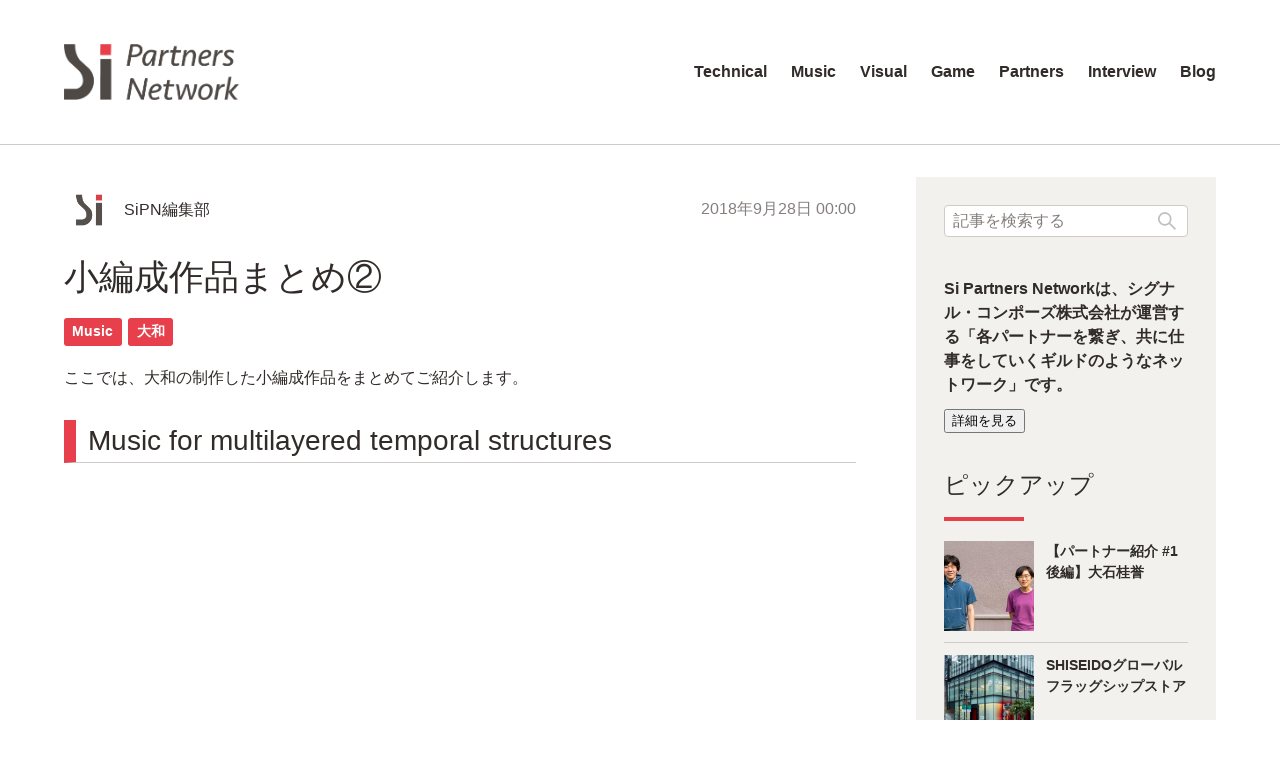

--- FILE ---
content_type: text/html; charset=utf-8
request_url: https://si-partners.net/music/smallcompositions2.html
body_size: 8715
content:

<!DOCTYPE html>
<html lang="ja" itemscope itemtype="http://schema.org/WebPage">
<head>
  <meta charset="UTF-8">
  <meta http-equiv="X-UA-Compatible" content="IE=edge">
  <meta name="viewport" content="width=device-width,initial-scale=1">
  <title>小編成作品まとめ② - Si Partners Network</title>
  <meta name="generator" content="MovableType.net">
  <meta name="description" content="ここでは、大和の制作した小編成作品をまとめてご紹介します。">
  <meta name="keywords" content="signalcompose,SiPN,Si-partners,net,music,technology">
  <link rel="shortcut icon" type="image/x-icon" href="https://si-partners.net/common/images/favicon.ico">
  <link rel="start" href="https://si-partners.net/">
  <link rel="alternate" type="application/atom+xml" title="Recent Entries" href="https://si-partners.net/atom.xml">
  <link rel="canonical" href="https://si-partners.net/music/smallcompositions2.html" />
  <meta property="og:type" content="article">
  <meta property="og:locale" content="ja_JP">
  <meta property="og:title" content="小編成作品まとめ② | Si Partners Network">
  <meta property="og:url" content="https://si-partners.net/music/smallcompositions2.html">
  <meta property="og:description" content="ここでは、大和の制作した小編成作品をまとめてご紹介します。">
  <meta property="og:site_name" content="Si Partners Network">
  <meta property="og:image" content="https://si-partners.net/.assets/thumbnail/smallcomp2-af75c31e-1200wi.png">
  <meta property="fb:app_id" content="">
  <meta name="twitter:card" content="summary_large_image">
  <meta name="twitter:site" content="@signalcompose">
  <meta name="twitter:title" content="小編成作品まとめ② | Si Partners Network">
  <meta name="twitter:description" content="ここでは、大和の制作した小編成作品をまとめてご紹介します。">
  <meta name="twitter:image" content="https://si-partners.net/.assets/thumbnail/smallcomp2-af75c31e-1200wi.png">
  <!-- Microdata -->
  <meta itemprop="description" content="ここでは、大和の制作した小編成作品をまとめてご紹介します。">
  <link itemprop="url" href="https://si-partners.net/music/smallcompositions2.html">
  <link itemprop="image" href="https://si-partners.net/.assets/thumbnail/smallcomp2-af75c31e-1200wi.png">
  <!-- Global site tag (gtag.js) - Google Analytics -->
<script async src="https://www.googletagmanager.com/gtag/js?id=UA-163860021-2"></script>
<script>
  window.dataLayer = window.dataLayer || [];
  function gtag(){dataLayer.push(arguments);}
  gtag('js', new Date());

  gtag('config', 'UA-163860021-2');
</script>

  <link rel="stylesheet" href="//cdnjs.cloudflare.com/ajax/libs/font-awesome/5.9.0/css/all.min.css" />
<link rel="stylesheet" href="https://si-partners.net/common/css/styles.css">
<!--[if lt IE 9]>
<script src="https://cdnjs.cloudflare.com/ajax/libs/html5shiv/3.7.3/html5shiv.min.js" integrity="sha256-3Jy/GbSLrg0o9y5Z5n1uw0qxZECH7C6OQpVBgNFYa0g=" crossorigin="anonymous"></script>
<script src="https://cdnjs.cloudflare.com/ajax/libs/respond.js/1.4.2/respond.min.js" integrity="sha256-g6iAfvZp+nDQ2TdTR/VVKJf3bGro4ub5fvWSWVRi2NE=" crossorigin="anonymous"></script>
<![endif]-->
<link rel="manifest" href="https://si-partners.net/.app/manifest.json" crossorigin="use-credentials">
<meta name="theme-color" content="white">

</head>
<body>
  <header id="globalheader">
	<div class="inner">
		<div class="naviwrap">
			<h1><a href="https://si-partners.net/">
				<img src="https://si-partners.net/common/images/logo-plan-02.png" alt="Si Partners Network"></a></h1>
			<span id="responsive-menu-button"></span>
			<nav role="navigation" id="globalnavi">
				<div id="navi-content">
					<ul id="left-to-right" class="dropmenu">
                    
			          	          <li class="catdepth-base"><a href="https://si-partners.net/technical/">Technical</a>
	          	          
              	          <ul>	          	          <li class="catdepth-2"><a href="https://si-partners.net/technical/max-for-live/">Max for Live</a>
	          	          </li>
	          	          	          	          	          <li class="catdepth-2"><a href="https://si-partners.net/technical/max/">Max</a>
	          	          </li>
	          	          	          	          	          <li class="catdepth-2"><a href="https://si-partners.net/technical/machine-learning/">Machine learning</a>
	          	          </li>
	          	          	          	          	          <li class="catdepth-2"><a href="https://si-partners.net/technical/swift/">Swift</a>
	          	          </li>
	          	          	          	          	          <li class="catdepth-2"><a href="https://si-partners.net/technical/mac/">Mac</a>
	          	          </li>
	          	          	          	          	          <li class="catdepth-2"><a href="https://si-partners.net/technical/unity/">Unity</a>
	          	          </li>
	          	          	          	          	          <li class="catdepth-2"><a href="https://si-partners.net/technical/web/">Web</a>
	          	          </li>
	          </ul>	          	          </li>
	    	          	          <li class="catdepth-base"><a href="https://si-partners.net/music/">Music</a>
	          	          
              	          <ul>	          	          <li class="catdepth-2"><a href="https://si-partners.net/music/orca/">ORCΛ</a>
	          	          </li>
	          </ul>	          	          </li>
	    	          	          <li class="catdepth-base"><span class="nolink">Visual</span>
              	          
              	          <ul>	          	          <li class="catdepth-2"><a href="https://si-partners.net/visual/design/">Design</a>
	          	          </li>
	          	          	          	          	          <li class="catdepth-2"><a href="https://si-partners.net/visual/illustration/">Illustration</a>
	          	          </li>
	          	          	          	          	          <li class="catdepth-2"><a href="https://si-partners.net/visual/photo/">Photo</a>
	          	          </li>
	          </ul>	          	          </li>
	    	          	          <li class="catdepth-base"><a href="https://si-partners.net/game/">Game</a>
	          	          
              	          </li>
	    	          	          <li class="catdepth-base"><a href="https://si-partners.net/partners/">Partners</a>
	          	          
              	          <ul>	          	          <li class="catdepth-2"><a href="https://si-partners.net/partners/oishi/">大石</a>
	          	          </li>
	          	          	          	          	          <li class="catdepth-2"><a href="https://si-partners.net/partners/morita/">森田</a>
	          	          </li>
	          	          	          	          	          <li class="catdepth-2"><a href="https://si-partners.net/partners/yamato/">大和</a>
	          	          </li>
	          	          	          	          	          <li class="catdepth-2"><a href="https://si-partners.net/partners/sakurai/">櫻井</a>
	          	          </li>
	          	          	          	          	          <li class="catdepth-2"><a href="https://si-partners.net/partners/kato/">加藤</a>
	          	          </li>
	          </ul>	          	          </li>
	    	          	          <li class="catdepth-base"><a href="https://si-partners.net/interview/">Interview</a>
	          	          
              	          </li>
	    	          	          <li class="catdepth-base"><a href="https://si-partners.net/blog/">Blog</a>
	          	          
              	          </li>
	    
						                    
                					</ul>
				</div>
			</nav>
		</div>
    	</div>
</header>

  <!-- content: start -->
  <div id="content" class="clearfix">
    <div id="main-wrapper">
      <main role="main">
        <article id="entry-1460576" class="entry">
          <div class="entry-meta">
          <a href="https://si-partners.net/Signalcompose/">
            <div class="entry-author">
              <figure><img src="https://si-partners.net/.assets/noimage-90.png" width="50" height="auto"></figure>
              <p>
                SiPN編集部              </p>
            </div>
          </a><!-- entry-author -->
          <div class="entry-date">
            <time datetime="2018-09-28T00:00:00+09:00">2018年9月28日 00:00</time>
          </div>
          </div><!-- entry-meta -->

          <h2 class="entry-title">小編成作品まとめ②</h2>

          <section id="entry-categories" class="entry-categories">
            <ul>
                          <li><a href="https://si-partners.net/music/">Music</a></li>
                          <li><a href="https://si-partners.net/partners/yamato/">大和</a></li>
                        </ul>
          </section><!-- entry-categories -->

          
          <section class="wysiwyg">
            <p>ここでは、大和の制作した小編成作品をまとめてご紹介します。</p>
<h3>Music for multilayered temporal structures</h3>
<p><iframe src="https://www.youtube.com/embed/3AuNz4GiLsI" width="560" height="315" frameborder="0" allowfullscreen="allowfullscreen"></iframe></p>
<p>「多層時間構造」という音楽手法を用いて制作されたピアノトリオ作品。通常の音楽の拍子感覚にはない拍子の複層とそこから導き出される共通の拍を使ったリズムモチーフを元に作曲されています。 <br />作品は「指示書と譜面」という形式を取っており、上の映像はその指示書と譜面を用いてジャズミュージシャンによって演奏された記録映像です。映像内のミュージシャンはレコーディングのためにブースに別れているためヘッドフォンでモニターしていますが、リズムキープのためのクリック等は使わず演奏を行なっています。</p>
<h4>指示書と譜面</h4>
<p><a href="https://drive.google.com/file/d/1bUWBULipnMCDW39T08ccRaGEZsjCWOUq/view" target="_blank" rel="noopener">https://drive.google.com/file/d/1bUWBULipnMCDW39T08ccRaGEZsjCWOUq/view</a></p>
<h4>修士論文</h4>
<p><a href="https://github.com/dropcontrol/IAMAS-Resarch-LaTex-Format/raw/master/iamas_yamato.pdf" target="_blank" rel="noopener">https://github.com/dropcontrol/IAMAS-Resarch-LaTex-Format/raw/master/iamas_yamato.pdf</a></p>
<h3>Give Way</h3>
<p><iframe src="https://www.youtube.com/embed/kq_QvCzhYxo" width="560" height="315" frameborder="0" allowfullscreen="allowfullscreen"></iframe></p>
<blockquote>
<p>“GIVE WAY” (道を譲れ)というタイトルのこのアルバムは、ギターとピアノのデュオアルバムです。<br />と言ってもギターは人間が演奏していますが、ピアノはCurtis Hawthorne (github: cghawthorne, Twitter: @fjord41) と、Nikhil Thorat (github: nsthorat, Twitter: @nsthorat) の両名によって制作された”PerformanceRNN (<a href="https://magenta.tensorflow.org/performance-rnn" target="_blank" rel="noopener">https://magenta.tensorflow.org/performance-rnn</a>)”というAIによって演奏されています。<br />このアルバムには8曲収録されていますが、そのうち7曲は「人間とAI」によって演奏され、1曲は「人間と人間」によって演奏されています。<br />(ライナーノーツより抜粋：<a href="https://hiroshiyamato.com/2018/09/28/give-way-liner-notes-ja.html" target="_blank" rel="noopener">https://hiroshiyamato.com/2018/09/28/give-way-liner-notes-ja.html</a>）</p>
</blockquote>
<h4>Apple Music</h4>
<p><a href="https://music.apple.com/jp/album/give-way-feat-hiroshi-yamato/1436711712" target="_blank" rel="noopener">https://music.apple.com/jp/album/give-way-feat-hiroshi-yamato/1436711712</a></p>
<h4>Spotify</h4>
<p><a href="https://open.spotify.com/album/4tb9sYUWMAmHDyGwnCyXu2" target="_blank" rel="noopener">https://open.spotify.com/album/4tb9sYUWMAmHDyGwnCyXu2</a></p>
<h3>Before The Dawn</h3>
<p><iframe src="https://www.youtube.com/embed/2SS6UumYiyw?start=1240" width="560" height="315" frameborder="0" allowfullscreen="allowfullscreen"></iframe></p>
<p>IAMAS20周年記念のNxPC.Liveで組んだバンド編成でのライブ。11/8拍子のマシンビートの上にテナーサックス、アルトサックス、ソプラノサックスの三管によるテーマとソロによって構成されている作品。<br />メンバーに日本を代表するアルトサックス奏者の津上研太を迎えました。</p>
<p>SoundCloud<br /><a href="https://soundcloud.com/dropcontrol/befor-the-dawn" target="_blank" rel="noopener">https://soundcloud.com/dropcontrol/befor-the-dawn</a></p>
<h3>Multibars</h3>
<p><iframe src="https://www.youtube.com/embed/2SS6UumYiyw" width="560" height="315" frameborder="0" allowfullscreen="allowfullscreen"></iframe></p>
<p>同じくIAMAS20周年記念のNxPC.Liveで組んだバンド編成でのライブ。3/4拍子のブルース。 ただし全てのコードがメロディックマイナーに置き換えられています。<br />テナーサックス、アルトサックスの二管。</p>
<p>SoundCloud<br /><a href="https://soundcloud.com/dropcontrol/multibars" target="_blank" rel="noopener">https://soundcloud.com/dropcontrol/multibars</a></p>
<h3>Signs</h3>
<p><iframe src="https://w.soundcloud.com/player/?url=https%3A//api.soundcloud.com/tracks/198330998&amp;color=%23ff5500&amp;auto_play=false&amp;hide_related=false&amp;show_comments=true&amp;show_user=true&amp;show_reposts=false&amp;show_teaser=true" width="100%" height="166" frameborder="no" scrolling="no"></iframe></p>
<p>タイムラプス映像（未公開）のためのサウンドトラックとして制作されました。<br />時計の音と鼓動の音以外は全ての音がギターと音響処理で作られています。</p>
            
           	
          　　<p><a href="https://si-partners.net/partners/yamato.html">作曲：大和 比呂志</a></p>
          </section><!-- wysiwyg -->
        
          <section id="entry-social-buttons">
            <ul class="entry-social-buttons">
      <li><a href="https://www.facebook.com/share.php?u=https://si-partners.net/music/smallcompositions2.html" target="_blank" rel="nofollow" class="icon-facebook"><i class="fab fa-facebook-f"></i>　シェアする</a></li>
        <li><a href="https://twitter.com/share?url=https://si-partners.net/music/smallcompositions2.html&text=小編成作品まとめ②" target="_blank" rel="nofollow" class="icon-twitter"><i class="fab fa-twitter"></i>　ツイート</a></li>
        <li><a href="http://b.hatena.ne.jp/add?mode=confirm&url=https://si-partners.net/music/smallcompositions2.html&title=小編成作品まとめ②" target="_blank" rel="nofollow" class="icon-hatebu">　ブックマーク</a></li>
        </ul>

          </section>
          
        <section>
        <script>
	(function() {
	  var e = document.querySelector("#entry-tags");
	  var f = document.createDocumentFragment();
	  e.textContent.split(/\s+/).forEach(function(t) {
	      var a = document.createElement("a");
	      a.textContent = t;
	      a.href = "/tag-search.html?tag=" + t;
	      f.appendChild(a);
	  });
	  e.innerHTML = "";
	  e.appendChild(f);
	})();
</script>
        </section>
        
                  
                                    
                            <section class="relation-entrylist">
            <h3>関連記事</h3>
                <ul>
                                                 <li>
                      <article>
                        <a href="https://si-partners.net/blog/ALMF-01.html">
                        <p class="label category">Blog</p>
                        <figure class="entry-image">
                          <div class="inner">
                          <img src="https://si-partners.net/.assets/thumbnail/rectangle_large_type_2_e1128ee0e7e68f9eff3f760ecca42978-i.png" alt="">
                        </div>
                        </figure>
                        <div class="entry-detail">
                            <p class="entry-date">
                              <time datetime="2020-08-14T13:13:00+09:00">2020年8月14日</time>
                            </p>
                            <h3 class="entry-title">これからのリベラルな音楽のためのアカデミー</h3>
                        </div>
                        </a>
                      </article>
                    </li>
                                                                                       <li>
                      <article>
                        <a href="https://si-partners.net/music/original-soundtrack.html">
                        <p class="label category">Music</p>
                        <figure class="entry-image">
                          <div class="inner">
                          <img src="https://si-partners.net/.assets/thumbnail/oz_ogp-i.png" alt="">
                        </div>
                        </figure>
                        <div class="entry-detail">
                            <p class="entry-date">
                              <time datetime="2020-03-01T14:30:00+09:00">2020年3月 1日</time>
                            </p>
                            <h3 class="entry-title">架空アニメ「魔法使いのオズ」Original Soundtrack</h3>
                        </div>
                        </a>
                      </article>
                    </li>
                                                                                       <li>
                      <article>
                        <a href="https://si-partners.net/blog/orca-10.html">
                        <p class="label category">Blog</p>
                        <figure class="entry-image">
                          <div class="inner">
                          <img src="https://si-partners.net/.assets/thumbnail/rectangle_large_type_2_8f9da25156cf69b0ce43d5cce80629d4-i.png" alt="">
                        </div>
                        </figure>
                        <div class="entry-detail">
                            <p class="entry-date">
                              <time datetime="2020-02-23T19:13:00+09:00">2020年2月23日</time>
                            </p>
                            <h3 class="entry-title">ORCΛでMIDI音源を鳴らす（IAC Busの場合）</h3>
                        </div>
                        </a>
                      </article>
                    </li>
                                                                                       <li>
                      <article>
                        <a href="https://si-partners.net/blog/dsdwrite-02.html">
                        <p class="label category">Blog</p>
                        <figure class="entry-image">
                          <div class="inner">
                          <img src="https://si-partners.net/.assets/thumbnail/rectangle_large_type_2_6bbdd98a1984fe4b568c5aff4d671f56-i.jpg" alt="">
                        </div>
                        </figure>
                        <div class="entry-detail">
                            <p class="entry-date">
                              <time datetime="2020-01-14T17:16:00+09:00">2020年1月14日</time>
                            </p>
                            <h3 class="entry-title">続 ・ DSDWrite で作った音で演奏してみた</h3>
                        </div>
                        </a>
                      </article>
                    </li>
                                                                                       <li>
                      <article>
                        <a href="https://si-partners.net/blog/orca-09.html">
                        <p class="label category">Blog</p>
                        <figure class="entry-image">
                          <div class="inner">
                          <img src="https://si-partners.net/.assets/thumbnail/rectangle_large_type_2_34f4c7db7ac5aa9a387e871289073dad-i.jpeg" alt="">
                        </div>
                        </figure>
                        <div class="entry-detail">
                            <p class="entry-date">
                              <time datetime="2020-01-13T16:56:00+09:00">2020年1月13日</time>
                            </p>
                            <h3 class="entry-title">ORCΛのオペレーターまとめ</h3>
                        </div>
                        </a>
                      </article>
                    </li>
                                                                                       <li>
                      <article>
                        <a href="https://si-partners.net/blog/orca-08.html">
                        <p class="label category">Blog</p>
                        <figure class="entry-image">
                          <div class="inner">
                          <img src="https://si-partners.net/.assets/thumbnail/rectangle_large_type_2_43ef8032ed3fae8ab80d2316575197ee-i.jpg" alt="">
                        </div>
                        </figure>
                        <div class="entry-detail">
                            <p class="entry-date">
                              <time datetime="2020-01-10T16:22:00+09:00">2020年1月10日</time>
                            </p>
                            <h3 class="entry-title">ORCΛのOperatorsを紐解いていく（V〜Zと*、#）</h3>
                        </div>
                        </a>
                      </article>
                    </li>
                                                                                       <li>
                      <article>
                        <a href="https://si-partners.net/blog/orca-07.html">
                        <p class="label category">Blog</p>
                        <figure class="entry-image">
                          <div class="inner">
                          <img src="https://si-partners.net/.assets/thumbnail/rectangle_large_type_2_08b1e36792e26bbcddb9735c86d93532-i.jpg" alt="">
                        </div>
                        </figure>
                        <div class="entry-detail">
                            <p class="entry-date">
                              <time datetime="2020-01-09T16:12:00+09:00">2020年1月 9日</time>
                            </p>
                            <h3 class="entry-title">ORCΛのOperatorsを紐解いていく（Uとユークリッドリズム解説＋Tips）</h3>
                        </div>
                        </a>
                      </article>
                    </li>
                                                                                       <li>
                      <article>
                        <a href="https://si-partners.net/blog/orca-06.html">
                        <p class="label category">Blog</p>
                        <figure class="entry-image">
                          <div class="inner">
                          <img src="https://si-partners.net/.assets/thumbnail/rectangle_large_type_2_07596ea7c3e42239d9fd879bc3c80af5-i.jpg" alt="">
                        </div>
                        </figure>
                        <div class="entry-detail">
                            <p class="entry-date">
                              <time datetime="2020-01-07T16:02:00+09:00">2020年1月 7日</time>
                            </p>
                            <h3 class="entry-title">ORCΛのOperatorsを紐解いていく（Q〜Tまで）</h3>
                        </div>
                        </a>
                      </article>
                    </li>
                                                                                       <li>
                      <article>
                        <a href="https://si-partners.net/blog/visible-hidden-revisible-youfab2019.html">
                        <p class="label category">Blog</p>
                        <figure class="entry-image">
                          <div class="inner">
                          <img src="https://si-partners.net/.assets/thumbnail/rectangle_large_type_2_dba60171504d218b917d5b7f4ba79dd7-i.jpeg" alt="">
                        </div>
                        </figure>
                        <div class="entry-detail">
                            <p class="entry-date">
                              <time datetime="2020-01-06T15:30:00+09:00">2020年1月 6日</time>
                            </p>
                            <h3 class="entry-title">“visible / hidden /re-visible”が YouFab Global Creative Awards 2019のファイナリストに選ばれました。</h3>
                        </div>
                        </a>
                      </article>
                    </li>
                                                                                       <li>
                      <article>
                        <a href="https://si-partners.net/blog/orca-05.html">
                        <p class="label category">Blog</p>
                        <figure class="entry-image">
                          <div class="inner">
                          <img src="https://si-partners.net/.assets/thumbnail/rectangle_large_type_2_44383350c71216e6719506e667773472-i.png" alt="">
                        </div>
                        </figure>
                        <div class="entry-detail">
                            <p class="entry-date">
                              <time datetime="2019-12-25T14:58:00+09:00">2019年12月25日</time>
                            </p>
                            <h3 class="entry-title">ORCΛのOperatorsを紐解いていく（M〜Pまで）</h3>
                        </div>
                        </a>
                      </article>
                    </li>
                                               </ul>
            </section><!-- relation-entrylist -->
                                    
          <section class="entry-navi">
            <div class="entry-navi-prev">
                              <a href="https://si-partners.net/music/hitori.html">
                  <p class="header"><i class="fa fa-chevron-left"></i>前の記事へ</p>
                  <p class="title">「宇宙人、ひとり。」サウンドトラック</p>
                </a>
                          </div>
            <div class="entry-navi-next">
                              <a href="https://si-partners.net/music/visible-hidden-revisible-music.html">
                  <p class="header">次の記事へ<i class="fa fa-chevron-right"></i></p>
                  <p class="title">visible / hidden / re-visible</p>
                </a>
                          </div>
          </section><!-- entry-navi -->
        </article>
      </main>
    </div>

    <aside>
      <section>
    
    <div class="mt-site-search-container"><div id="mt-site-search" class="mt-site-search" data-worker="/.app/search-worker-v1.js" data-language="ja_JP" data-blog-ids="69978" data-form-action="/search.html" data-search-result-container="s-result"></div><script src="https://site-search.movabletype.net/v1/assets/23297/js/search.js" id="mt-site-search-script" async defer></script></div>
</section>

<section id="side-about">
  <p>Si Partners Networkは、シグナル・コンポーズ株式会社が運営する「各パートナーを繋ぎ、共に仕事をしていくギルドのようなネットワーク」です。</p>
<button type="button" style="margin-top: 12px;" data-url="https://si-partners.net/about.html">詳細を見る</button>
</section> 



<section id="side-recentpost" class="side-entrylist">
    <h2>ピックアップ</h2>
    <ul>
      <li>
        <a href="https://si-partners.net/interview/01-oishi-part2.html">
          <figure>
            <img src="https://si-partners.net/.assets/thumbnail/%231_oishi-i.png" alt="【パートナー紹介 #1 後編】大石桂誉" class="entry-thumbnail">
          </figure>
          <h3>【パートナー紹介 #1 後編】大石桂誉</h3>
        </a>
      </li>
      <li>
        <a href="https://si-partners.net/technical/shiseido.html">
          <figure>
            <img src="https://si-partners.net/.assets/thumbnail/SHISEIDO_1-i.jpeg" alt="SHISEIDOグローバルフラッグシップストア" class="entry-thumbnail">
          </figure>
          <h3>SHISEIDOグローバルフラッグシップストア</h3>
        </a>
      </li>
      <li>
        <a href="https://si-partners.net/music/original-soundtrack.html">
          <figure>
            <img src="https://si-partners.net/.assets/thumbnail/oz_ogp-i.png" alt="架空アニメ「魔法使いのオズ」Original Soundtrack" class="entry-thumbnail">
          </figure>
          <h3>架空アニメ「魔法使いのオズ」Original Soundtrack</h3>
        </a>
      </li>
      <li>
        <a href="https://si-partners.net/technical/technicalnote.html">
          <figure>
            <img src="https://si-partners.net/.assets/thumbnail/technote-i.png" alt="「Technical Note Vol.1,2,3」出版" class="entry-thumbnail">
          </figure>
          <h3>「Technical Note Vol.1,2,3」出版</h3>
        </a>
      </li>
      </ul>
</section>
 


  <section id="side-categories" class="categorylist">
  <nav>
  <h2>カテゴリ</h2>
  <ul>
                  <li><a href="https://si-partners.net/technical/">Technical</a><span>（25）</span>
                  <ul class="submenu">            <li class="catdepth-2"><a href="https://si-partners.net/technical/max-for-live/">Max for Live</a><span>（3）</span>
            </li>
                              <li class="catdepth-2"><a href="https://si-partners.net/technical/max/">Max</a><span>（2）</span>
            </li>
                              <li class="catdepth-2"><a href="https://si-partners.net/technical/machine-learning/">Machine learning</a><span>（5）</span>
            </li>
                              <li class="catdepth-2"><a href="https://si-partners.net/technical/swift/">Swift</a><span>（3）</span>
            </li>
                              <li class="catdepth-2"><a href="https://si-partners.net/technical/mac/">Mac</a><span>（3）</span>
            </li>
                              <li class="catdepth-2"><a href="https://si-partners.net/technical/unity/">Unity</a><span>（1）</span>
            </li>
                              <li class="catdepth-2"><a href="https://si-partners.net/technical/web/">Web</a><span>（1）</span>
            </li>
      </ul>            </li>
                  <li><a href="https://si-partners.net/music/">Music</a><span>（21）</span>
                  <ul class="submenu">            <li class="catdepth-2"><a href="https://si-partners.net/music/orca/">ORCΛ</a><span>（10）</span>
            </li>
      </ul>            </li>
                  <li><p class="nolink">Visual</p>
                  <ul class="submenu">            <li class="catdepth-2"><a href="https://si-partners.net/visual/design/">Design</a><span>（10）</span>
            </li>
                              <li class="catdepth-2"><a href="https://si-partners.net/visual/illustration/">Illustration</a><span>（4）</span>
            </li>
                              <li class="catdepth-2"><a href="https://si-partners.net/visual/photo/">Photo</a><span>（1）</span>
            </li>
      </ul>            </li>
                  <li><a href="https://si-partners.net/game/">Game</a><span>（1）</span>
                  </li>
                  <li><a href="https://si-partners.net/partners/">Partners</a><span>（5）</span>
                  <ul class="submenu">            <li class="catdepth-2"><a href="https://si-partners.net/partners/oishi/">大石</a><span>（20）</span>
            </li>
                              <li class="catdepth-2"><a href="https://si-partners.net/partners/morita/">森田</a><span>（14）</span>
            </li>
                              <li class="catdepth-2"><a href="https://si-partners.net/partners/yamato/">大和</a><span>（28）</span>
            </li>
                              <li class="catdepth-2"><a href="https://si-partners.net/partners/sakurai/">櫻井</a><span>（5）</span>
            </li>
                              <li class="catdepth-2"><a href="https://si-partners.net/partners/kato/">加藤</a><span>（2）</span>
            </li>
      </ul>            </li>
                  <li><a href="https://si-partners.net/interview/">Interview</a><span>（2）</span>
                  </li>
                  <li><a href="https://si-partners.net/blog/">Blog</a><span>（25）</span>
                  </li>
        </ul>
  
</nav>
</section>

<section id="side-follow" class="follow-action">
  <h2>応援してね！</h2>
<ul>
  <li class="facebook"><a href="https://www.facebook.com/signalcompose"><i class="fas fa-thumbs-up"></i>Facebookでいいね！する</a></li>
  <li class="twitter"><a href="https://twitter.com/signalcompose"><i class="fab fa-twitter"></i>Twitterでフォローする</a></li>
  <li class="mail"><a href="https://signalcompose.us4.list-manage.com/subscribe?u=96ca7f68f21234056bc4e95a9&id=82531b6c5b"><i class="far fa-envelope"></i>メルマガに登録する</a></li>
  <!-- <li class="feedly"><a href="https://feedly.com/i/subscription/feed/"><i class="fab fa-feedly"></i>feedlyで購読する</a></li> -->
</ul>

</section><!-- follow-action -->


    </aside>
  </div>
  <!-- content: end -->
    <footer>
    <div class="inner clearfix">
      <section class="footer-about">
        <h1>Si Partners Network</h1>
        <!-- <p>MovableType.net にコンテンツごと複製してそのまま使える、オウンドメディアのデモサイトです</p> -->
        <nav role="navigation" class="footer-navi">
            <ul id="fade-in" class="dropmenu">
                          
								        <li><a href="https://si-partners.net/about.html">Si Partners Network とは</a></li>
		        		        <li><a href="https://si-partners.net/contact.html">お問い合わせ</a></li>
		                  </ul>
        </nav>
      </section>
  
      <section class="footer-social">
        <ul class="footer-social-buttons">
      <li><a href="https://www.facebook.com/share.php?u=https://si-partners.net/" target="_blank" rel="nofollow" class="icon-facebook"><i class="fab fa-facebook-f"></i></a></li>
        <li><a href="https://twitter.com/share?url=https://si-partners.net/&text=Si Partners Network" target="_blank" rel="nofollow" class="icon-twitter"><i class="fab fa-twitter"></i></a></li>
      <li><a href="https://b.hatena.ne.jp/add?mode=confirm&url=https://si-partners.net/&title=Si Partners Network" target="_blank" rel="nofollow" class="icon-hatebu"></a></li>
 
    
  </ul>

      </section>
      <p class="footer-copyright">
         Copyright &copy; 2020 Signal compose Inc. All Rights Reserved.
      </p>
    </div>
  </footer>
  <script src="https://cdnjs.cloudflare.com/ajax/libs/jquery/3.4.1/jquery.min.js" integrity="sha256-CSXorXvZcTkaix6Yvo6HppcZGetbYMGWSFlBw8HfCJo=" crossorigin="anonymous"></script>
  <script src="https://si-partners.net/common/js/main.js"></script>
  <link rel="stylesheet" href="https://cdnjs.cloudflare.com/ajax/libs/highlight.js/9.15.10/styles/docco.min.css" integrity="sha256-zfwdg38tZUAhO39t5ZUt35aSlqBHl+4zm09CcXgTSoc=" crossorigin="anonymous" />
  <script src="https://cdnjs.cloudflare.com/ajax/libs/highlight.js/9.15.10/highlight.min.js" integrity="sha256-1zu+3BnLYV9LdiY85uXMzii3bdrkelyp37e0ZyTAQh0=" crossorigin="anonymous"></script>
<script>hljs.initHighlightingOnLoad();</script>
<script src="https://push-notification-api.movabletype.net/v2.7.0/js/sw-init.js" id="mt-service-worker-init" data-register="/.app/sw.js" data-scope="/" data-locale="ja_JP"></script>

<script src="https://form.movabletype.net/dist/parent-loader.js" defer async></script></body>
</html>


--- FILE ---
content_type: text/css
request_url: https://si-partners.net/common/css/styles.css
body_size: 11797
content:










/* ------------------------------------------
									 RESET
------------------------------------------ */
html, body, div, span, object, iframe, h1, h2, h3, h4, h5, h6, p, blockquote, pre, abbr, address, cite, code, del, dfn, em, img, ins, kbd, q, samp, small, strong, sub, sup, var, b, i, dl, dt, dd, ol, ul, li, fieldset, form, label, legend, table, caption, tbody, tfoot, thead, tr, th, td, article, aside, canvas, details, figcaption, figure, footer, header, hgroup, menu, nav, section, summary, time, mark, audio, video {
	margin: 0;
	padding: 0;
	border: 0;
	outline: 0;
	font-size: 100%;
	vertical-align: baseline;
	background: transparent;
	/* background: #222222; */
}
body {
	line-height: 1;
}

article, aside, details, figcaption, figure, footer, header, hgroup, menu, nav, section {
	display: block;
}
ul {
	list-style: none;
}
blockquote, q {
	quotes: none;
}

a {
	margin: 0;
	padding: 0;
	font-size: 100%;
	vertical-align: baseline;
	background: transparent;
}
/* change colours to suit your needs */
ins {
	background-color: #e73f4b;
	color: #000;
	text-decoration: none;
}
/* change colours to suit your needs */
mark {
	background-color: #e73f4b;
	color: #000;
	font-style: italic;
	font-weight: bold;
}
del {
	text-decoration: line-through;
}
abbr[title], dfn[title] {
	border-bottom: 1px dotted;
	cursor: help;
}
table {
	border-collapse: collapse;
	border-spacing: 0;
}
/* change border colour to suit your needs */
hr {
	display: block;
	height: 1px;
	border: 0;
	border-top: 1px solid #cecbc8;
	margin: 1em 0;
	padding: 0;
}
input, select {
	vertical-align: middle;
}
img {
	vertical-align: top;
	line-height: 0;
	font-size: 0;
}

/* ------------------------------------------
								COMMON STYLES
------------------------------------------ */
* {
	box-sizing: border-box;
}
body {
	background-color: #ffffff;
	font: 16px 'Lucida Grande', 'Hiragino Kaku Gothic ProN', Meiryo, sans-serif;
	color: #312c2a;
	line-height: 1.5;
}

a, a > * {
	transition: ease-in-out .2s;
}

a:link, a:visited {
	color: #312c2a;
	text-decoration: none;
}

a:hover, a:active, a:hover > * {
	opacity: 0.8;
	text-decoration: none;
}

/* ------------------------------------------
									 HEADER
------------------------------------------ */
header {
	padding: 40px 0;
	border-bottom: 1px solid #cecbc8;
	position: fixed;
	width: 100%;
	z-index: 500;
	transition: .3s;
	background-color: #ffffff;
}

header .inner {
	width: 90%;
	max-width: 1320px;
	min-width: 980px;
	margin: 0 auto; }

header h1 {
	width: 300px; }

header h1 img {
	width: auto;
	max-height: 56px;
 }

header .lede {
	margin: 20px 0 0;
	font-size: 14px;
	font-weight: normal; }

.naviwrap {
	margin: 0 auto;
	display: flex;
	justify-content: space-between;
	align-items: center; }

#globalnavi > div > ul {
	display: flex;
	flex-wrap: wrap;
	justify-content: center; }

#globalnavi > div > ul li {
	margin: 1rem 1.5rem 1rem 0;
	line-height: 2rem;
	position: relative;
  white-space: nowrap;
	cursor: pointer;
}
#globalnavi > div > ul > li:last-child {
	margin-right: 0;
}

#globalnavi > div > ul li a, #globalnavi > div > ul li span {
	font-weight: bold;
	position: relative; }
	
	#globalnavi > div > ul li a:before {
		content: "";
		width: 0px;
		height: 4px;
		padding: 0px 0px;
		left: -5px;
		bottom: -6px;
		display: block;
		position: absolute;
		background-color: #e73f4b;
		z-index: -1;
		transition: ease-in-out 0.2s; }

#globalnavi > div > ul li a:hover:before {
	width: 100%;
	padding: 0px 4px; }

#responsive-menu-button {
	display: none; }
	
	/* dropdown */
.dropmenu {
  *zoom: 1;
}
.dropmenu:before, .dropmenu:after{
  content: "";
  display: table;
}
.dropmenu:after{
  clear: both;
}
.dropmenu > li > ul {
  position: absolute;
  z-index: 9999;
  top: 100%;
  left: 0;
  margin: 0;
  padding: 0;
}
.dropmenu > li > ul li {
  width: 100%;
}

#left-to-right li ul { 
  overflow: hidden;
  width: 0;
	transition: ease-in-out .2s;
	background-color: #ffffff;
  padding-bottom: 4px;
}

#left-to-right li.catdepth-base > ul {
  top: 36px;
}

#left-to-right li:hover ul {
  width: 240px;
}

#left-to-right li ul li {
	margin: 0;
}

#left-to-right li ul li a, #left-to-right li ul li span {
	font-weight: normal;
	line-height: 2.25;
}
#left-to-right li ul li .nolink {
  color: #847f7c;
}

#globalnavi li ul .catdepth-2, #globalnavi li ul .catdepth-3  {
	margin-left: 1rem;
}
#globalnavi li ul .catdepth-2::before, #globalnavi li ul .catdepth-3::before  {
	content: "└";
	margin-right: 4px;
}

#globalnavi li ul .catdepth-2 ul {
  position: relative;
}

#globalnavi li ul .folder-label {
  color: #847f7c;
}

#globalnavi li ul .depth-2 {
	margin-left: 1rem;
}
#globalnavi li ul .depth-2:before {
  content: "└";
	margin-right: 4px;
}

/* ------------------------------------------
									 FOOTER
------------------------------------------ */
/*　previous footer colour == #505050　*/
footer {
	background: #4f4946;
	color: #ffffff;
}
footer .inner {
	width: 100%;
	max-width: 1320px;
	min-width: 980px;
	margin: 0 auto;
	padding: 60px 0;
}

.footer-about {
	width: 100%;
	margin-bottom: 1em;
	text-align: center;
}

.footer-about h1 {
	font-size: 1.5rem;
}

.footer-about h1 img {
	width: 200px;
}

.footer-navi {
	margin: 40px 0;
}

.footer-navi a {
	color: #ffffff;
}

.footer-navi > ul {
	display: flex;
	flex-wrap: wrap;
	justify-content: center; }

.footer-navi > ul > li {
	border-right: 1px solid #ffffff;
	padding: 0 1rem;
}
.footer-navi > ul > li:last-child {
	border: none;
}

/* dropmenu */
.footer-navi .dropmenu {
  *zoom: 1;
}
.footer-navi .dropmenu:before, .dropmenu:after {
  content: "";
  display: table;
}
.footer-navi .dropmenu:after {
  clear: both;
}

.footer-navi .dropmenu > li {
	position: relative;
	white-space: nowrap;
}

.footer-navi .dropmenu > li > ul {
  position: absolute;
  z-index: 9999;
  margin: 0;
  padding: 0;
	left: 1rem;
}

.footer-navi .dropmenu ul li .nolink, .footer-navi .dropmenu ul li .folder-label {
	color: #847f7c;
}

.footer-navi .dropmenu > li > ul .catdepth-3, .footer-navi .dropmenu > li > ul .depth-2, .footer-navi .dropmenu > li > ul .depth-3 {
	margin-left: 1rem;
}

.footer-navi #fade-in > li > ul {
  opacity: 0;
  top: 0;
  visibility: hidden;
	transition: ease-in-out .3s;
	background-color: rgba(79, 79, 79, 0.75);
	text-align: left;
}
.footer-navi #fade-in > li:hover > ul {
  top: 30px;
  visibility: visible;
	opacity: 1;
}

.footer-social {
	width: 100%;
	text-align: center;
}
.footer-about p {
	font-size: 0.75em;
	margin-top: 1em;
}

.footer-social-buttons {
	justify-content: center;
}
.footer-social-buttons ul {
	text-align: center;
}
.footer-social-buttons ul li {
	display: inline-block;
	vertical-align: top;
	margin-right: 1em;
}

.footer-social-buttons ul li:last-child {
	margin-right: 0px;
	padding-right: 0px;
}

.footer-social-buttons ul li.pocket {
	width: 86px;
}

.footer-social-buttons ul li.facebook {
	position: relative;
	top: -3px;
	width: 80px;
}

.footer-copyright {
	margin-top: 40px;
	font-size: 10px;
	text-align: center
}

/* ------------------------------------------
						 FOOTER SNS
------------------------------------------ */

.footer-social-buttons {
	list-style: none;
	display: flex;
	justify-items: center;
	flex-wrap: wrap;
	padding: 0;
	margin: 0 0;
}
.footer-social-buttons li {
	display: block;
	text-align: center;
	margin-right: 8px;
	box-sizing: content-box;
}
.footer-social-buttons li:last-child {
	margin-right: 0;
}
.footer-social-buttons li a {
	display:block;
	font-size: 20px;
	width: 42px;
	line-height: 42px;
	height: 42px;
	border-radius: 50%;
	color: #ffffff;
	text-decoration: none;
	transition: ease-in-out .2s;
}

.footer-social-buttons li a.icon-twitter {
	background-color: #55acee;
}
.footer-social-buttons li a.icon-facebook {
	background-color: #3B5998;
}
.footer-social-buttons li a.icon-hatebu {
	background-color: #008FDE;
}

.footer-social-buttons li a.icon-hatebu:before {
	content: "B!";
	font-family: Verdana;
	font-weight: bold;
}

.footer-social-buttons li a.icon-pocket {
	background-color: #e73f4b;
}

.footer-social-buttons li a.icon-home {
	background-color: #e73f4b;
}


.footer-social-buttons li a.icon-line {
	background-color: #1dcd00;
}

/* ------------------------------------------
									 LAYOUTS
------------------------------------------ */
#content {
	width: 90%;
	max-width: 1320px;
	min-width: 980px;
	margin: 0 auto;
	padding: 0 0 40px 0;
	text-align: left;
}
#main-wrapper {
	width: 100%;
	float: left;
	margin: 0 -300px 0 0;
}
#content main {
	display: block;
	margin-right: 360px;
	padding-top: 40px;
	word-break: break-all;
}
#content aside {
	width: 300px;
	float: right;
	background-color: #f3f1ee;
	padding: 28px;
	margin-top: 32px;
	word-break: break-all;
}
#content aside section {
	margin-bottom: 40px;
}
/* ------------------------------------------
									 PARTS
------------------------------------------ */
.entry-detail .entry-meta .entry-author figure img {
	width: 100%;
}
.entry-detail .entry-meta .entry-author p {
	padding-left: 4px;
	width: calc(100% - 30px);
	top: 4px;
	position: relative;
	}

.entry-detail .entry-meta .entry-author p a {
	text-decoration: none;
}

.entry-detail .entry-meta .entry-dateWrap {
	display: flex;
	justify-content: space-between;
}

.entrylist__title {
	display: block;
	position: relative;
	padding-left: 12px;
	margin-bottom: 32px;
	font-size: 28px;
	font-weight: normal;
	border-bottom: #cacccf 1px solid;
	border-left: solid 12px #e73f4b;
	clear: both;
}

.entrylist article {
	position: relative; }

.entrylist article .category {
	padding: 4px 8px;
	background: #e73f4b;
	color: #ffffff;
	font-size: 0.75rem;
	position: absolute;
	top: 0;
	z-index: 100; }

.entry-detail .entry-title {
	font-size: 16px;
	font-weight: bold;
	line-height: 1.5;
	transition: ease-in-out .2s;
}

.entrylist .entry-image {
	position: relative;
	z-index: -1;
}
.entrylist ul {
	list-style: none;
	display: flex;
	flex-wrap: wrap;
}
.entrylist li {
	width: 45%;
	border-bottom: 1px solid #cecbc8;
	padding-bottom: 16px;
	margin: 0 28px 60px 0;
}

.entrylist li:nth-child(2n) {
	margin-right: 0;
}

.entrylist li .entry-detail {
	word-break: break-all;
}
.entrylist li .entry-image {
	display: flex;
	flex-direction: column;
	justify-content: center;
	margin-bottom: 12px;
	overflow: hidden;
}
.entrylist li .entry-image .inner {
	position: relative;
}
.entrylist li .entry-image .inner:before {
		content: '';
		display: block;
		padding-top: 52%;
		box-sizing: inherit;
}

.entrylist li .entry-image img {
	position: absolute;
	top: 0;
	left: 0;
	width: 100%;
	height: 100%;
	object-fit: cover;

}
.entrylist li .entry-detail .entry-meta {
	margin-bottom: 12px;
	font-size: 0.75rem;
}
.entrylist li .entry-detail .entry-author {
	display: flex;
	width: calc(100% - 108px);
}
.entrylist li .entry-detail .entry-author figure {
  width: 25px;
  height: 25px;
  border-radius: 50%;
  overflow: hidden;
	display: flex;
	justify-content: center;
}
.entrylist li .entry-detail .entry-author figure img {
	width: 100%;
	height: auto;
	object-fit: cover;
}
.entrylist li .entry-detail .entry-date {
	width: 100px;
	margin-left: 8px;
	text-align: right;
	color: #847f7c;
}
.entrylist li .entry-detail .entry-title {
	color: #312c2a;
	text-decoration: none;
}

/* hover */
.entrylist a .entry-image img {
	transition: transform 600ms;
}
.entrylist a:hover .entry-image img {
	transform: scale(1.17);
	transition: transform 600ms cubic-bezier(0.345, 0.045, 0.355, 1);
}

.entrylist a:hover .entry-title {
	color: #847f7c;
}


.pickuparea {
	margin-bottom: 60px;
}

.pickup-entrylist__title {
	margin-bottom: 16px;
	font-size: 24px;
	font-weight: bold;
	position: relative;
	padding-left: 20px;
	clear: both;
}
.pickup-entrylist__title::before {
		content: "";
		display: block;
		position: absolute;
		left: 0;
		top: 10px;
		background-color: #e73f4b;
		width: 12px;
		height: 12px;
}

.pickuparea.entrylist li {
	margin-bottom: 45px;
}

.page-navigation {
  width: 100%;
}

.page-navigation ul {
	display: flex;
  width: 100%;
  justify-content: center;
}

.page-navigation li {
  width: auto;
	display: inline-block;
	border-bottom: none;
}

.page-navigation li a {
	padding: 0 10px;
}

.page-navigation li a[rel="prev"]::before {
	content: "«";
	margin-right: 0.3em;
}

.page-navigation li a[rel="next"]::after {
	content: "»";
	margin-left: 0.3em;
}

.pagenation {
	text-align: center;
}
.pagenation ul li {
	display: inline-block;
}
.pagenation ul li a {
	padding: 0.7em 1em;
	border: solid 1px #cecbc8;
	border-radius: 3px;
	line-height: 1;
	text-decoration: none;
}
.pagenation ul li a:hover {
	background: #cecbc8;
}
.pagenation ul li a.active {
	background: #e73f4b;
	color: #ffffff;
	font-weight: bold;
}
.pagenation ul li span {
	margin: 0 0.5em;
}
.pagenation ul li.next {
	margin-left: 1em;
}
.pagenation ul li.next a {
	padding: 0;
	font-weight: bold;
	border: none;
	color: #312c2a;
}
.pagenation ul li.next a:hover {
	background: none;
	color: #847f7c;
}
.pagenation ul li.prev {
	margin-left: 1em;
}
.pagenation ul li.prev a {
	padding: 0;
	font-weight: bold;
	border: none;
	color: #312c2a;
}
.pagenation ul li.prev a:hover {
	background: none;
	color: #847f7c;
}

aside h2 {
	font-size: 1.5rem;
	line-height: 1;
	margin-bottom: 20px;
	position: relative;
	font-weight: normal;
	display: block; }
	
aside p {
	font-weight: bold;}

aside ul {
	font-weight: bold;}

aside h2:after {
		content: "";
		width: 80px;
		display: block;
		border-bottom: 4px solid #e73f4b;
		position: relative;
		margin: 20px 0; }

/* memberlist */
.memberlist a div {
	transition: ease-in-out .2s;
}

.memberlist ul {
	display: flex;
	flex-wrap: wrap;
}
.memberlist ul li {
	width: 115px;
	margin: 20px 12px 0 0;
}

.memberlist ul li:nth-child(1), .memberlist ul li:nth-child(2) {
	margin-top: 0;
}
.memberlist ul li:nth-child(2n) {
	margin-right: 0;
}

.memberlist ul li figure {
	display: flex;
	justify-content: center;
	height: 115px;
	width: 115px;
	border-radius: 50%;
	position: relative;
	overflow: hidden;
	margin-bottom: 8px;
}

.memberlist ul li figure img {
	display: inline-block;
	width: 100%;
	height: auto;
	object-fit: cover;
}

.memberlist .memberlistList {
	width: 100%;
	margin: 0 0 0.5rem 0;
}
.memberlist .memberlistList:last-child {
	margin: 0;
}

.memberlist .memberlistList a {
	display: flex;
  align-items: center;
}

.memberlist .memberlistList figure {
	height: 40px;
	width: 40px;
	margin-bottom: 0;
  margin-right: 0.5rem;
}

.memberlist .memberlistList figure img {
	width: 40px;
}

.memberlist a .memberlist_owner {
  position: absolute;
  z-index: 100;
  background-color: #e73f4b;
  padding: 0;
  color: #ffffff;
	font-size: 0.75rem;
	padding: 0 4px;
}

.memberlist .memberlist_name .title {
	font-size: 0.75em;
	color: #847f7c;
}
.memberlist_name .name {
	font-weight: bold;
}

.memberlist .memberlistList .memberlist_name {
	width: calc(100% - 40px - 0.5em);
}

@media(max-width:768px) {
	.memberlist ul li {
		width: 30%;
		margin-top: 0px;
		margin-bottom: 16px;
	}

	.memberlist ul li:nth-child(2n) {
		margin-right: 12px;
	}
	.memberlist ul li:nth-child(3n) {
		margin-right: 0;
	}
	
	.memberlist .memberlistList ul li {
		margin: 0;
	}

	.memberlist ul li img {
		max-width: inherit;
	}

	.memberlist ul li figure {
		height: auto;
		width: 100%;
	}
	.memberlist ul li figure img {
		height: auto;
		width: 100%;
	}
  
  .memberlist .memberlistList {
    width: 48%;
  }  
}

@media(max-width:480px) {
  .memberlist .memberlistList {
    width: 100%;
  }
}

.categorylist ul {
	margin: 12px 0 auto;
	list-style-type: none; }

.categorylist ul li {
	margin-bottom: 0.3em;
	margin: 0px 0px 12px 0px;
	font-weight: bold; }

.sidebar .group > ul > li {
	margin-bottom: 24px; }

	.categorylist ul li span {
		color: #666666;
		font-size: 14px;
		font-weight: normal;
		position: relative;
		margin-left: -2px; }

.side-entrylist ul li {
	margin-bottom: 12px;
	padding-bottom: 12px;
	min-height: 102px;
	border-bottom: solid 1px #cecbc8;
}
.side-entrylist ul li a {
	text-decoration: none;
	font-weight: bold;
}
.side-entrylist ul li a figure {
	position: relative;
	display: flex;
	justify-content: center;
	width: 90px;
	height: 90px;
	overflow: hidden;
	margin-right: 12px;
	float: left;
}

.side-entrylist ul li a figure img {
	transition: transform 600ms;
	height: 100%;
	width: auto;
	object-fit: cover;
}
.side-entrylist ul li a:hover figure img {
	transform: scale(1.17);
	transition: transform 600ms cubic-bezier(0.345, 0.045, 0.355, 1);
}

.side-entrylist ul li a figure span {
	position: absolute;
	top: 5px;
	left: 5px;
	z-index: 100;
}
.side-entrylist ul li a h3 {
	font-size: 14px;
}

.page-title {
	display: block;
	position: relative;
	padding-left: 12px;
	margin-bottom: 40px;
	font-size: 28px;
	font-weight: normal;
	border-bottom: #cacccf 1px solid;
	border-left: solid 12px #e73f4b;
	clear: both;
}
/* ------------------------------------------
									 Entry
------------------------------------------ */
.entry .entry-title {
	margin-bottom: 15px;
	font-size: 35px;
	font-weight: normal;
}
.entry .entry-meta {
	margin-bottom: 1rem;
	display: flex;
	justify-content: space-between;
}
.entry .entry-meta .entry-author {
	display: table;
}
.entry .entry-meta .entry-author figure {
	width: 50px;
	height: 50px;
	overflow: hidden;
	border-radius: 50%;
	vertical-align: middle;
	display: flex;
	justify-content: center;
}
.entry .entry-meta .entry-author figure img {
	width: 100%;
	height: auto;
	object-fit: cover;
}
.entry .entry-meta .entry-author p {
	display: table-cell;
	padding-left: 10px;
	vertical-align: middle;
}
.entry .entry-meta .entry-author p a {
	text-decoration: none;
}
.entry .entry-categories {
	margin-bottom: 20px;
}
.entry .entry-categories ul li {
	display: inline-block;
}
.entry .entry-categories ul li a {
	display: inline-block;
	padding: 0.3em 0.6em;
	margin-right: 0.2em;
	z-index: 100;
	background: #e73f4b;
	font-weight: bold;
	color: #ffffff;
	text-decoration: none;
	border-radius: 3px;
	font-size: 86%;
}

.entry .entry-meta .entry-date {
		padding-top: 12px;
		text-align: right;
		color: #847f7c;
}

/* ------------------------------------------
									 TAGS
------------------------------------------ */

.tags {
	list-style:none;
	display: flex;
	flex-wrap:wrap;
	padding:0;
	margin: 0 0;
	margin-bottom: 40px;
}


/* ------------------------------------------
									 SNS
------------------------------------------ */

.entry-social-buttons {
	list-style:none;
	display: flex;
	flex-wrap:wrap;
	padding:0;
	margin: 0 0;
	margin-bottom: 40px;
}
.entry-social-buttons li {
	flex-grow: 1;
	display: block;
	height: 46px;
	line-height: 42px;
	min-width: 40px;
	text-align: center;
	margin-right: 8px;
	box-sizing: content-box;
}
.entry-social-buttons li:last-child {
	margin-right: 0;
}
.entry-social-buttons li a {
	font-size: 1.2rem;
	font-weight: bold;
	display:block;
	background-color: #ffffff;
	text-decoration: none;
	transition: ease-in-out .2s;
}

.entry-social-buttons li a i {
	transition: none;
}
.entry-social-buttons li a:hover i {
	opacity: 1;
}

.entry-social-buttons li a.icon-twitter {
	border: 2px solid #55acee;
	color: #55acee;
}
.entry-social-buttons li a.icon-twitter:hover {
	background-color: #55acee;
	color: #ffffff;
	opacity: 1;
}

.entry-social-buttons li a.icon-facebook {
	border: 2px solid #3B5998;
	color: #3B5998;
}
.entry-social-buttons li a.icon-facebook:hover {
	background-color: #3B5998;
	color: #ffffff;
	opacity: 1;
}

.entry-social-buttons li a.icon-hatebu {
	border: 2px solid  #008FDE;
	color: #008FDE;
}
.entry-social-buttons li a.icon-hatebu:before {
	content: "B!";
	font-family: Verdana;
	font-weight: bold;
}

.entry-social-buttons li a.icon-hatebu:hover {
	background-color: #008FDE;
	color: #ffffff;
	opacity: 1;
}

.entry-social-buttons li a.icon-pocket {
	border: 2px solid #EB4654;
	color: #EB4654;
}
.entry-social-buttons li a.icon-pocket:hover {
	background-color: #EB4654;
	color: #ffffff;
	opacity: 1;
}

.entry-social-buttons li a.icon-home {
	border: 2px solid #e73f4b;
	color: #EB4654;
}
.entry-social-buttons li a.icon-home:hover {
	background-color: #e73f4b;
	color: #ffffff;
	opacity: 1;
}

.entry-social-buttons li a.icon-mail {
	border: 2px solid #4f4946;
	color: #EB4654;
}
.entry-social-buttons li a.icon-mail:hover {
	background-color: #4f4946;
	color: #ffffff;
	opacity: 1;
}

.entry-social-buttons li a.icon-line {
	border: 2px solid #1dcd00;
	color: #1dcd00;
}
.entry-social-buttons li a.icon-line:hover  {
	background-color: #1dcd00;
	color: #ffffff;
	opacity: 1;
}

/* ------------------------------------------
									 wysiwyg
------------------------------------------ */

.wysiwyg {
	clear: both;
	margin-bottom: 70px;
}

.wysiwyg *:last-child {
		margin-bottom: 0;
}

.wysiwyg a:link, .wysiwyg a:visited {
	text-decoration: underline;
	color: #e73f4b;
	transition: ease-in-out .2s;
}

.wysiwyg ul {
	margin: 2em 0;
}
.wysiwyg ul li {
	padding-left: 2em;
	text-indent: -1em;
	list-style: none;
}

.wysiwyg ul li:before {
	content: "●";
	font-size: 6px;
	color: #cecbc8;
	top: -3px;
	margin-right: 6px;
	position: relative;
}

.wysiwyg ol {
	margin: 2em 0;
}

.wysiwyg ol li {
	padding-left: 2em;
	margin-right: 1em;
	text-indent: -1em;
	list-style: inside decimal;
}

.wysiwyg ol.alphabet li {
	list-style-type: upper-alpha;
}

.wysiwyg ol.alphabet-small li {
	list-style-type: lower-latin;
}

.wysiwyg ol.hiragana li {
	list-style-type: hiragana;
}

.wysiwyg dl {
	margin: 1em;
}
.wysiwyg dl dt {
	margin-bottom: 0.5em;
	font-weight: bold;
}
.wysiwyg dl dd {
	margin: 0 0 1em 2em;
}

/* tips */
.wysiwyg dl.tips {
	margin: 2em 0;
	padding: 1em;
	position: relative;
	border: #cecbc8 1px solid;
}

.wysiwyg dl.tips dt {
	display: inline-block;
	margin-bottom: 0;
	top: -28px;
	left: -12px;
	padding: 0 8px;
	background-color: #ffffff;
	position: relative;
	font-weight: bold;
}

.wysiwyg dl.tips dd {
	display: block;
	margin: -16px 0 0 0;
}

.wysiwyg dl.tips dd *:last-child {
	margin-bottom: 0;
}

/* table */
.wysiwyg table {
	width: 100%;
	border-collapse: collapse;
	border-spacing: 0;
	margin-bottom: 2em;
}

.wysiwyg table th, .wysiwyg table td {
	padding: 10px 0;
	text-align: center;
}

.wysiwyg table th {
	background-color: #e73f4b;
	color: #ffffff;
	border-bottom: 1px solid #ffffff;
	border-right: 1px solid #ffffff;
}

.wysiwyg table tr:nth-child(odd){
	background-color: #f3f1ee;
}
.wysiwyg table tr:nth-child(odd) td {
	border-bottom: 1px solid #ffffff;
	border-right: 1px solid #ffffff;
}

.wysiwyg h1 {
	margin-bottom: 15px;
	font-size: 38px;
	font-weight: bold;
	clear: both;
}

.wysiwyg h1::before {
	content: "";
	display: inline-block;
	width: 8px;
	margin-right: 8px;
	height: 38px;
	background-color: #847f7c;
}

.wysiwyg h2 {
	margin-bottom: 15px;
	font-size: 35px;
	font-weight: normal;
	clear: both;
}

.wysiwyg h3 {
	display: block;
	position: relative;
	padding-left: 12px;
	margin-bottom: 32px;
	font-size: 28px;
	font-weight: normal;
	border-bottom: #cecbc8 1px solid;
	border-left: solid 12px #e73f4b;
	clear: both;
}

.wysiwyg h4 {
	margin-bottom: 16px;
	font-size: 24px;
	font-weight: bold;
	position: relative;
	padding-left: 20px;
	clear: both;
}

.wysiwyg h4::before {
content: "";
display: block;
position: absolute;
left: 0;
top: 10px;
background-color: #cecbc8;
width: 12px;
height: 12px;
}

.wysiwyg h5 {
	margin-bottom: 12px;
	font-size: 20px;
	font-weight: bold;
	color: #847f7c;
	clear: both;
}
.wysiwyg h6 {
	margin-bottom: 12px;
	font-size: 16px;
	font-weight: bold;
	clear: both;
}

.wysiwyg p {
	margin-bottom: 30px;
	word-break: break-all;
}

.wysiwyg strong {
	}

.wysiwyg pre {
	margin-bottom: 30px;
}

.wysiwyg img {
	display: inline-block;
	margin-top: 15px;
	max-width: 100%;
	height: auto;
}

.wysiwyg .imgflex {
	display: flex;
	margin-bottom: 30px;
	flex-wrap: wrap;
	align-items: flex-start;
}

.wysiwyg .imgflex img {
	display: block;
	margin-right: 12px;
}
.wysiwyg .imgflex img:last-child {
margin-right: 0;
}
.wysiwyg button {
	color: #ffffff;
	text-align: center;
	font-size: 1rem;
	background-color: #847f7c;
	border-color: #847f7c;
	display: inline-block;
	margin-bottom: 30px;
	border-radius: 4px;
	padding: 0.5rem 1rem;
	line-height: 1.5;
	border-radius: 4px;
	cursor: pointer;
	transition: color .2s ease-in-out,background-color .2s ease-in-out,border-color .2s ease-in-out,box-shadow .2s ease-in-out;
}
.wysiwyg button:hover {
		background-color: #312c2a;
		border-color: #312c2a;
		text-decoration: none;
}

.wysiwyg button.cv {
	width: 60%;
	color: #ffffff;
	background-color: #e73f4b;
	border-color: #e73f4b;
	display: block;
	border-radius: 8px;
	white-space: nowrap;
	vertical-align: middle;
	border: 1px solid transparent;
	margin: 0 auto;
	padding: 1rem 2rem;
}
.wysiwyg button.cv:hover {
		background-color: #DA1B28;
		border-color: #DA1B28;
		text-decoration: none;
}

.wysiwyg button.cv_small {
	color: #ffffff;
	background-color: #e73f4b;
	border-color: #e73f4b;
	display: block;
	border-radius: 8px;
	white-space: nowrap;
	vertical-align: middle;
	border: 1px solid transparent;
	margin: 0 auto;
	padding: 1rem 2rem;
	line-height: 1.5;
}
.wysiwyg button.cv_small:hover {
		background-color: #DA1B28;
		border-color:#DA1B28;
		text-decoration: none;
}

.wysiwyg figure {
	width: fit-content;
	margin: 0 auto 30px;
}

.wysiwyg figcaption {
	font-size: 14px;
	margin-top: 0px;
	margin-bottom: 30px;
	padding: 8px;
	line-height: 14px;
	background-color: #f3f1ee;
}

.wysiwyg blockquote {
	position: relative;
	padding: 35px 45px;
	margin-bottom: 30px;
	background: #f3f1ee;
}


.wysiwyg blockquote footer {
	background-color: inherit;
	color: #312c2a;
	border-top: 1px solid #cecbc8;
	padding-top: 16px;
}

.wysiwyg .conversation {
	width: 100%;
	margin: 0 auto;
}
.wysiwyg .conversation dt {
	float: right;
}
.wysiwyg .conversation dt.moderator {
	float: left;
}
.wysiwyg .userpic {
	width: 74px;
	height: auto;
}
.wysiwyg .userpic img {
	margin-top: 0;
	width: 72px;
	height: 72px;
	border-radius: 50%;
	box-shadow: 2px 2px 0px rgba(0, 0, 0, 0.2);
}
.wysiwyg .userpic .name {
	font-size: 0.75rem;
	margin-top: 8px;
	text-align: center;
}

.wysiwyg .speaker01, .wysiwyg .speaker02, .wysiwyg .speaker03, .wysiwyg .speaker04, .wysiwyg .speaker05 {
	font-weight: bold;
	margin-right: 0.25rem;
}
.wysiwyg .speaker01:before, .wysiwyg .speaker02:before, .wysiwyg .speaker03:before, .wysiwyg .speaker04:before, .wysiwyg .speaker05:before {
	content: "\f007";
	font-family: "Font Awesome 5 Free";
	margin-right: 2px;
	font-weight: 900;
}

.wysiwyg .speaker01:before {
	color: #e73f4b;
}
.wysiwyg .speaker02:before {
	color: #f6cd13;
}
.wysiwyg .speaker03:before {
	color: #30d9a6;
}
.wysiwyg .speaker04:before {
	color: #708aff;
}
.wysiwyg .speaker05:before {
	color: #8b22fc;
}

.wysiwyg .speaker01:after, .wysiwyg .speaker02:after, .wysiwyg .speaker03:after, .wysiwyg .speaker04:after, .wysiwyg .speaker05:after {
	content: "：";
	margin-left: 0.25rem;
}

.wysiwyg .conversation dd {
	position: relative;
	padding: 1em;
	margin: 0px 96px 1em 0px;
	background-color: #f3f1ee;
	border-radius: 8px;
}
.wysiwyg .conversation .moderator + dd {
	margin: 0px 0px 1em 96px;
	background-color: #dcf7f5;
}
.wysiwyg .conversation dd:after {
	content: "";
	position: absolute;
	right: -15px;
	top: 20px;
	width: 0px;
	height: 0px;
	border-top: 15px solid #f3f1ee;
	border-right: 15px solid transparent;
}
.wysiwyg .conversation .moderator + dd:after {
	left: -15px;
	border-top: 15px solid #dcf7f5;
	border-right: 0px none;
	border-left: 15px solid transparent;
}
.wysiwyg .conversation dd p {
	margin: 0.5em 0px;
}
.wysiwyg hr {
	display: block;
	height: 1px;
	border: 0;
	border-top: 1px solid #cecbc8;
	margin: 1em 0;
	padding: 0;
}

@media(max-width:768px) {
	.wysiwyg .userpic {
		width: 54px;
		height: auto;
	}
	.wysiwyg .userpic img {
		margin-top: 0;
		width: 52px;
		height: 52px;
	}
	.wysiwyg .userpic .name {
		font-size: 10px;
	}

	.wysiwyg .conversation dd {
		margin: 0px 76px 1em 0px;
		padding: 0.5em 1em;
	}
	.wysiwyg .conversation .moderator + dd {
		margin: 0px 0px 1em 76px;
	}
	.wysiwyg button.cv {
		width: 100%;
	}
}

.entry-author-detail {
	margin: 0 auto;
	position: relative;
	margin-bottom: 40px;
}

.entry-author-detail::before {
	content: "";
	width: 80px;
	display: block;
	border-bottom: 4px solid #cecbc8;
	position: relative;
	margin: 0 0 40px 0;
}

.page-title + .entry-author-detail::before {
	display: none;
}

.entry-author-detail h3 {
	font-size: 1.25rem;
	margin-bottom: 15px;
}

.entry-author-detail a {
	color: #e73f4b;
	text-decoration: underline;
	transition: ease-in-out .2s;
}

.entry-author-buttons {
	margin-top: -0.5rem;
	margin-bottom: 0.5rem;
}
.entry-author-buttons li {
	display: inline-block;
	margin-right: 0.5rem;
}
.entry-author-buttons li a {
	text-decoration: none;
	display: block;
}
.entry-author-buttons li.twitter a {
	color: #55acee;
	position: relative;
}

.entry-author-buttons li.twitter a::after {
	content: "\f099";
	font-family: "Font Awesome 5 Brands";
	font-weight: 900;
}
.entry-author-buttons li.facebook a {
	color: #305197;
	position: relative;
}
.entry-author-buttons li.facebook a::after {
	content: "\f09a";
	font-family: "Font Awesome 5 Brands";
	font-weight: 900;
}
.entry-author-buttons li.instagram a {
	color: #F00075;
	position: relative;
}
.entry-author-buttons li.instagram a::after {
	content: "\f16d";
	font-family: "Font Awesome 5 Brands";
	font-weight: 900;
}

.entry-author-detail-body figure {
	width: 90px;
  height: 90px;
  float: left;
  border-radius: 50%;
  position: relative;
  overflow: hidden;
	display: flex;
	justify-content: center;
}
.entry-author-detail-body figure img {
	width: 100%;
	height: auto;
	object-fit: cover;
	margin-top: 0;
}
.entry-author-detail-body .entry-author-detail-body-text {
	margin-left: 120px;
}
.entry-author-detail-body .entry-author-detail-body-text p {
	margin-bottom: 0;
}
.entry-author-detail-body .entry-author-detail-body-text .title {
	font-size: 0.75rem;
	color: #847f7c;
}
.entry-author-detail-body .entry-author-detail-body-text .name {
	margin-bottom: 8px;
	font-weight: bold;
}
.entry-author-detail-body .entry-author-detail-body-text a.website {
	text-decoration: none;
}
.entry-author-detail-body .entry-author-detail-body-text a.website:before {
	content: "\f015";
	margin-left: 0.25rem;
	font-family: "Font Awesome 5 Free";
	font-weight: 900;
	text-decoration: none;
}

.entry-author-detail-body .entry-author-detail-body-text .profile {
	font-size: 0.75rem;
}
.entry-author-detail-body .entry-author-detail-body-text .authorlist a {
	font-size: 0.75rem;
}
.entry-author-detail-body .entry-author-detail-body-text .authorlist a:before {
	content: "\f105";
	margin-right: 0.25rem;
	font-family: "Font Awesome 5 Free";
	font-weight: 900;
	text-decoration: none;
}

.entry-navi {
	display: flex;
	justify-content: space-between;
}

.entry-navi .header {
	margin-bottom: 0.5rem;
	font-weight: bold;
}
.entry-navi .title {
	font-size: 0.75rem;
}

.entry-navi .entry-navi-prev {
	flex: 1;
	display: flex;
	margin-right: 8px;
}

.entry-navi .entry-navi-next {
	flex: 1;
	display: flex;
	margin-left: 8px;
}

.entry-navi .entry-navi-next a, .entry-navi .entry-navi-prev a {
	border-bottom: 1px solid #cecbc8;
	padding: 16px 0;
	width: 100%;
	display: block;
}

.entry-navi .entry-navi-next .header, .entry-navi .entry-navi-next .title {
	text-align: right;
}
.entry-navi .entry-navi-next a .header i {
	margin-left: 0.5em;
}
.entry-navi .entry-navi-prev a .header i {
	margin-right: 0.5em;
}

.follow-action {
	clear: both;
	margin-top: 30px;
	margin-bottom: 30px;
}
.follow-action ul li {
	width: 100%;
	margin-bottom: 8px;
	display: block;
}
.follow-action ul li a {
	width: 100%;
	display: block;
	background-color: #ffffff;
	text-decoration: none;
	transition: ease-in-out .2s;
	padding: 12px 12px;
	text-decoration: none;
}

.follow-action ul li a i {
	margin-right: 6px;
	font-size: 1.25rem;
	top: 2px;
	position: relative;
	transition: none;
}
.follow-action ul li a:hover i {
	opacity: 1;
}

.follow-action ul li.facebook a {
	border: solid 2px #3B579E;
	color: #3B579E;
}
.follow-action ul li.facebook a:hover {
	background-color: #3B579E;
	color: #ffffff;
	opacity: 1;
}

.follow-action ul li.mail a {
	border: solid 2px #e73f4b;
	color: #e73f4b;
}
.follow-action ul li.mail a:hover {
	background-color: #e73f4b;
	color: #ffffff;
	opacity: 1;
}

.follow-action ul li.twitter a {
	border: solid 2px #55ADEF;
	color: #55ADEF;
}
.follow-action ul li.twitter a:hover {
	background-color: #55ADEF;
	color: #ffffff;
	opacity: 1;
}

.follow-action ul li.feedly a {
	border: solid 2px #89C131;
	color: #89C131;
}
.follow-action ul li.feedly a:hover  {
	background-color: #89C131;
	color: #ffffff;
	opacity: 1;
}

.follow-action ul li.feedly .fa-feedly::before {
	content: "";
	display: block;
	width: 22px;
	height: 22px;
	background: url(https://si-partners.net/common/images/follow-feedly.png) no-repeat;
	background-size: auto 22px;
}
.follow-action ul li.feedly a:hover .fa-feedly::before {
	background: url(https://si-partners.net/common/images/follow-feedly-w.png) no-repeat;
	background-size: auto 20px;
}

.relation-entrylist::before {
	content: "";
	width: 80px;
	display: block;
	border-bottom: 4px solid #cecbc8;
	position: relative;
	margin: 0px 0 40px;
}

.relation-entrylist h3 {
	font-size: 1.25rem;
	margin-bottom: 15px;
}


.relation-entrylist .entry-image {
	position: relative;
	z-index: -1;
}

.relation-entrylist ul {
	list-style: none;
	display: flex;
	flex-wrap: wrap;
}

.relation-entrylist ul li {
	width: 45%;
	margin: 0 28px 60px 0;
}

.relation-entrylist ul li:nth-child(2n) {
	margin-right: 0;
}

.relation-entrylist ul li a {
	text-decoration: none;
}

.relation-entrylist h2 {
	margin-bottom: 20px;
	font-size: 1.25rem;
}

.relation-entrylist article {
	position: relative; }

.relation-entrylist article .category {
	padding: 4px 8px;
	background: #e73f4b;
	color: #ffffff;
	font-size: 0.75rem;
	position: absolute;
	top: 0;
	z-index: 100; }

.relation-entrylist li .entry-image {
	display: flex;
	flex-direction: column;
	justify-content: center;
	margin-bottom: 12px;
	overflow: hidden;
}
.relation-entrylist li .entry-image .inner {
	position: relative;
}
.relation-entrylist li .entry-image .inner:before {
		content: '';
		display: block;
		padding-top: 52%;
		box-sizing: inherit;
}

.relation-entrylist li .entry-image img {
	position: absolute;
	top: 0;
	left: 0;
	width: 100%;
	height: 100%;
	object-fit: cover;
}

.relation-entrylist li .entry-detail .entry-meta {
	margin-bottom: 12px;
	font-size: 0.75rem;
}
.relation-entrylist li .entry-detail .entry-date {
	font-size: 0.75rem;
	width: 100%;
	text-align: left;
	float: none;
	color: #847f7c;
	padding: 0;
	margin-bottom: 12px;
}

.relation-entrylist li .entry-detail .entry-title {
	color: #312c2a;
	text-decoration: none;
}

.relation-entrylist li .entry-title {
	font-size: 16px;
	font-weight: bold;
	line-height: 1.5;
	transition: ease-in-out .2s;
}

/* hover */
.relation-entrylist a .entry-image img {
	transition: transform 600ms;
}
.relation-entrylist a:hover .entry-image img {
	transform: scale(1.17);
	transition: transform 600ms cubic-bezier(0.345, 0.045, 0.355, 1);
}

.relation-entrylist a:hover .entry-title {
	color: #847f7c;
}


/* ------------------------------------------
									form
------------------------------------------ */
.wysiwyg iframe {
	font-size: 16px !important;
}

/* ------------------------------------------
									ClearFix
------------------------------------------ */
.clearfix, .conversation {
	zoom: 1;
	overflow: hidden;
}
.clearfix:after, .conversation:after {
	content: "";
	display: block;
	clear: both;
}
/* ------------------------------------------
							 for Small PC
------------------------------------------ */
@media(max-width:1100px) {
	#content {
		padding-left: 1em;
		padding-right: 1em;
	}

	header {
		padding: 20px 0;
	}

	header .inner {
		width: 100%;
		max-width: 100%;
		min-width: 300px;
		padding-left: 1em;
		padding-right: 1em;
	}

	header .inner .naviwrap {
		display: block;
	}

	header .inner .naviwrap h1 {
		height: auto;
		text-align: center;
		margin: 0 auto;
	}
	header .lede {
		text-align: center;
	}

	header h2 {
		display: none;
	}
	#globalnavi {
		margin-top: 20px;
	}
	
	#globalnavi > div > ul li {
    margin: 0.5rem 1.5rem 0.5rem 0;
	}
	#globalnavi > div > ul li a {
		font-size: 100%;
	}

	#content main {
		margin-right: 320px;
	}
	.entrylist li {
		width: 46%;
		margin: 0 20px 40px 0;
	}
	.entrylist li .entry-image {
		margin-bottom: 12px;
		overflow: hidden;
}
  .page-navigation li{
    width: auto;
  }
footer .inner {
	width: 100%;
	max-width: 100%;
	min-width: 300px;
	margin: 0 auto;
	padding: 40px 1em;
}

.footer-copyright {
	margin-top: 30px;
}
}
/* ------------------------------------------
								 for tablet
------------------------------------------ */
@media(max-width:768px) {
	header {
		padding: 20px 0;
	}

	#globalnavi > div > ul li a:before {
		display: none;
	}

	img {
		max-width: 100%;
		height: auto;
	}

	#content {
		width: 100%;
		max-width: 100%;
		min-width: 300px;
		padding: 0;
		text-align: left;
	}
	#main-wrapper {
		width: 100%;
		float: none;
		margin: 0 0 0 0;
	}
	#content main {
		margin-right: 0;
		margin-bottom: 50px;
		padding: 0 1em;
	}
	#content aside {
		width: 100%;
		float: none;
		padding: 2em 1em;
		border-right: 0px;
		border-left: 0px;
	}

	.entrylist ul {
		display: block;
	}

	.entrylist li {
		width: 100%;
		height: auto;
		margin: 0px 0 28px 0;
	}
  
  .page-navigation ul {
    display: flex;
  }
  .page-navigation li{
    width: auto;
  }
	.entrylist article .category {
		width: auto;
		font-size: 1rem;
	}

	.relation-entrylist::before {
		display: none;
	}

	.relation-entrylist ul {
		display: block;
	}
	.relation-entrylist ul li {
		width: 100%;
		margin: 0 0px 40px 0;
	}

	.relation-entrylist ul li a .detail .excerpt {
		display: none;
	}

	.relation-entrylist article .category {
		width: auto;
		font-size: 1rem;
	}
}
/* ------------------------------------------
								 for sp
------------------------------------------ */
@media(max-width:480px) {
	body {
		padding-top: 80px;
	}
	header {
		position: fixed;
		top: 0;
		left: 0;
		width: 100%;
		height: 80px;
		padding: 14px 0px;
		z-index: 1000;
		background-color: #ffffff;
	}
	header .inner .naviwrap h1 {
		min-width: inherit;
		width: 100%;
		margin: 0 56px 0px 0;
	}
	header #globalnavi {
		margin-top: 0;
	}
	#responsive-menu-button {
		position: absolute;
		top: 19px;
		right: 12px;
		display: block;
		width: 40px;
		height: 40px;
		border-radius: 5px;
		border: 1px solid #cecbc8;
		background: #ffffff url(https://si-partners.net/common/images/responsive-menu-button.png) no-repeat 7px 10px;
		background-size: 24px 18px;
		cursor: pointer;
	}
	.responsive-btn-active {
		background: #ffffff url(https://si-partners.net/common/images/responsive-menu-button-active.png) no-repeat 9px 9px !important;
		background-size: 20px 20px !important;
	}
	header .lede {
		display: none;
	}

	#globalnavi {
		display: none;
		position: absolute;
		top: 80px;
		left: 0;
		width: 100%;
		text-align: left;
		z-index: 1000;
	}
	#navi-content {
		height: -webkit-calc(100vh - 60px);
		height: calc(100vh - 60px);
		overflow: auto;
	}
	
	#globalnavi > div > ul {
		display: block;
	}

	#globalnavi > div > ul li {
		height: auto;
		line-height: normal;
		padding: 0 0;
		border: 0px;
		display: block;
		margin: 0px 0px 0px 0;
	}
	#globalnavi > div > ul li:first-child {
		border: 0px;
	}

	#globalnavi > div > ul li a, #globalnavi > div > ul li span  {
		display: block;
		padding: 0.7em;
		background: rgba(255, 255, 255, 0.95);
		border-bottom: solid 1px #cecbc8;
		font-weight: normal;
	}
	
	#left-to-right li ul {
		width: 100%;
		overflow: auto;
    position: relative;
		background-color: transparent;
		padding-bottom: 0;
	}
	
	#left-to-right li.catdepth-base > ul {
		top: auto;
	}
	
	#globalnavi li ul .catdepth-2, #globalnavi li ul .catdepth-3, #globalnavi li ul .depth-2 {
		margin-left: 0;
	}

	#left-to-right li ul li a {
		line-height: inherit;
	}
	
	#globalnavi .folder-label {
		background-color: #f3f1ee;
		line-height: inherit;
	}
	
	#globalnavi li ul .depth-2:before, #globalnavi li ul .catdepth-2::before, #globalnavi li ul .catdepth-3::before {
		display: none;
	}
	
	.entrylist__title {
		font-size: 20px;
		border-left: solid 8px #e73f4b;
	}

	.entrybox-large .entry-image {
		display: block;
		position: relative;
		width: 100%;
		float: none;
		margin-bottom: 15px;
	}
	.entrybox-large .entry-detail {
		width: 100%;
		float: none;
		padding-left: 0;
	}
	.entrybox-large .entry-detail .entry-meta {
		margin-bottom: 15px;
	}

	.page-title {
		font-size: 20px;
		padding-left: 8px;
		border-left: solid 8px #e73f4b;
}
	.pagenation ul li {
		margin-bottom: 2em;
	}
	.entry-author {
		font-size: 0.75rem;
	}
	.entry .entry-title {
		font-size: 24px;
	}
	.entrylist li {
		margin: 0 0 40px 0;
	}
	.entrylist li:last-of-type {
		margin-bottom: 0;
	}

.entry-author-detail-body .entry-author-detail-body-text .profile, .entry-author-detail-body .entry-author-detail-body-text .authorlist a {
	font-size: 1rem;
}

	.entry-author-buttons li {
		font-size: 1.75rem;
	}

	.footer-navi > ul {
		display: block;
		border-top: 1px solid #cecbc8;
		border-bottom: 1px solid #cecbc8;
		padding: 20px;
	}

	.footer-navi > ul > li {
		padding: 0 0;
		border: none;
	}

	.wysiwyg h2 {
		margin-bottom: 15px;
		font-size: 24px;
		font-weight: bold;
	}
	.wysiwyg h3 {
		font-size: 20px;
		padding-left: 8px;
		border-left: solid 8px #e73f4b;
	}
	.wysiwyg h4 {
		font-size: 18px;
		padding-left: 18px;
	}
	.wysiwyg h4:before {
		top: 6px;
		width: 10px;
		height: 10px;
	}
	.wysiwyg h5 {
		font-size: 18px;
	}
	.wysiwyg blockquote {
		padding: 28px 28px;
	}
	.wysiwyg blockquote::before {
		width: 16px;
		height: 14px;
		top: 12px;
		left: 12px;
	}
	.wysiwyg blockquote::after {
		width: 16px;
		height: 14px;
		bottom: 12px;
		right: 12px;
	}

	.entry-author-detail {
		padding: 15px;
		border: 2px solid #cacccf;
	}
	.entry-author-detail::before {
		display: none;
	}

	.entry-author-detail-body figure {
		width: 100%;
		float: none;
		margin-bottom: 15px;
		text-align: center;
	}
	.entry-author-detail-body figure img {
		margin-top: 0;
	}
	.entry-author-detail-body .entry-author-detail-body-text {
		margin: 0 0 15px 0;
	}

	.entry-author-detail-body .entry-author-detail-body-text .profile {
		margin-bottom: 15px;
	}
	.search-form .search-text {
		width: 250px;
	}
}
#page-top {
	position: fixed;
	right: 16px;
	bottom: 16px;
}
#page-top a {
	text-decoration: none;
}


/* サブカテゴリー対応 */
.categorylist .catdepth-2 {
	position: relative;
	margin-left: 1rem;
}

.categorylist .catdepth-2 .nolink {
	color: #cecbc8;
	display: inline;
}

.categorylist .catdepth-2::before {
  content: "└";
  position: relative;
  left: -1rem;
  margin-right: -0.5rem;
}

.categorylist .catdepth-3 {
	position: relative;
	margin-left: 1rem;
}

.categorylist .catdepth-3 .nolink {
	color: #cecbc8;
	display: inline;
}

.categorylist .catdepth-3::before {
	content: "└";
  position: relative;
  left: -1rem;
  margin-right: -0.5rem;
}

/* ------------------------------------------
						Search
------------------------------------------ */
.mt-site-search-form {
	max-width: 100%;
	display: flex;
	position: relative;
}

@media only screen and (min-width: 64.063em) {
	.mt-site-search-form {
		max-width: 300px;
	}
}

.mt-site-search-form__query {
	position: relative;
	display: block;
	width: 100%;
	height: 32px;
	font-size: 16px;
	box-sizing: inherit;
	padding: 0 40px 0 8px;
	border: 1px solid #cecbc8;
	border-radius: 4px;
	-webkit-appearance: none;
	-moz-appearance: none;
	appearance: none;
}

::placeholder {
	color: #847f7c;
}

.mt-site-search-form__button {
	position: absolute;
	top: 0;
	right: 0;
	overflow: hidden;
	width: 42px;
	height: 32px;
	display: block;
	padding: 0;
	border: none;
	text-indent: 100%;
	white-space: nowrap;
	background: url(https://si-partners.net/common/images/search.svg) 50% no-repeat;
	-webkit-background-size: 18px 18px;
	background-size: 18px;
	cursor: pointer;
}

.mt-site-search-form__button:focus {
	border: 0;
	outline: 0;
}

.entrylist .mt-site-search-result-container .mt-site-search-pagination-item {
	width: auto;
	float: none;
	margin: 0 0;
}

@media(max-width:480px) {
	.mt-site-search-form__query, .mt-site-search-form__button {
		height: 46px;
	}
}
/*-------------
	webpush
-------------*/
.webpush {
display: none;
}

.mtnet-push-notification-service-enabled .webpush {
	display: block;
}

.side-webpush {
	max-width: 100%;
	margin: 0 auto 40px;
	display: block;
	text-align: center;
	padding: 0.5em;
	border-radius: 6px;
	background-color: #e73f4b;
	color: #ffffff;
}

a .side-webpush:hover {
	background: #e73f4b;
}

.side-webpush__txt {
	text-align: center;
}

.side-webpush__txt::before {
	content: "\f0f3";
	margin-right: 0.25rem;
	font-size: 1.25em;
	font-family: "Font Awesome 5 Free";
}

/* test */

:root {
	--main-gutter: 30px;
}
.box {
	background: #0bd;
	width: 300px;
	height: 100px;
	margin: var(--main-gutter);
}


/* ------------------------------------------
									 SWIPER
------------------------------------------ */
.swiper__title {
	display: block;
	position: relative;
	margin-top: -8px;
	margin-bottom: 8px;
	font-size: 24px;
	font-weight: normal;
	text-align: center;
}
.swiper__title::before {
	content: "";
	transform: rotate(-45deg);
	display: inline-block;
	width: 1px;
	position: relative;
	top: 4px;
	left: -10px;
	height: 26px;
	background-color: #312c2a;
}
.swiper__title::after {
	content: "";
	transform: rotate(45deg);
	display: inline-block;
	width: 1px;
	position: relative;
	top: 4px;
	left: 10px;
	height: 26px;
	background-color: #312c2a;
}
.swiper__title strong {
	position: relative;
}
.swiper__title strong::before {
	background-color: #e73f4b;
	width: 100%;
	height: 6px;
	content: "";
	display: block;
	position: absolute;
	z-index: -2;
	left: 0;
	bottom: 0px;
}

.swiperWrap {
	margin-bottom: 60px;
}

.swiper-slide__imgWrap {
	max-width: 680px;
	width: 100%;
	margin: 0 auto;
	max-height: 360px;
	height: auto;
	display: flex;
	overflow: hidden;
	justify-content: center;
	align-items: center;
}

.swiper__img {
	width: 100%;
	height: auto;
	position: relative;
	z-index: 0;
}

a .swiper__img  {
	transition: ease-in-out .2s;
}

.swiper__entry {
	bottom: 0px;
	padding: 16px 0;
	z-index: 100;
}

.swiper__entryDate {
	font-size: 0.75em;
	margin-bottom: 0.5em;
	color: #847f7c;
}

.swiper__entryTitle {
	font-size: 1.25em;
}

.swiper-container .swiper-button-prev, .swiper-container .swiper-button-next {
	top: calc(50% - 71px) ;
	margin-top: 0 ;
	width: 42px ;
	height: 42px ;
}

.swiper-container .swiper-button-prev {
		background-image: url(https://si-partners.net/common/images/swiper-button-prev.svg);
		-webkit-background-size: 36px 36px;
		background-size: 36px 36px;
}
.swiper-container .swiper-button-next {
		background-image: url(https://si-partners.net/common/images/swiper-button-next.svg);
		-webkit-background-size: 36px 36px;
		background-size: 36px 36px;
}

.swiper-container .swiper-pagination {
	bottom: 102px !important;
}

.swiper-container .swiper-pagination .swiper-pagination-bullet-active {
	background-color: #e73f4b;
}

@media(max-width:768px) {
	.swiper__title {
		font-size: 18px;
	}

	.swiper__title::before {
		top: 8px;
		left: -12px;
		height: 24px;
}
	.swiper__title::after {
		top: 8px;
		left: 12px;
		height: 24px;
	}
	.swiper__title strong::before {
		height: 4px;
}
.swiper-slide__imgWrap {
	max-height: none;
	height: 320px;
}

	.swiper-pagination {
		display: none;
	}
	.footer-navi #fade-in > li > ul {
		display: none;
	}
}

@media(max-width:480px) {
	.swiperWrap {
		margin-bottom: 28px;
	}

	.swiper-container {
		margin-bottom: 28px;
	}

	.swiper-container .swiper-button-prev, .swiper-container .swiper-button-next {
		width: 28px;
		height: 28px;
	}
	.swiper-container .swiper-button-prev {
		-webkit-background-size: 28px 28px;
		background-size: 28px 28px;
		left: 0;
	}
	.swiper-container .swiper-button-next {
		-webkit-background-size: 28px 28px;
		background-size: 28px 28px;
		right: 0;
	}
	
	.swiper-slide__imgWrap {
		height: 200px;
	}
}


--- FILE ---
content_type: application/javascript; charset=utf-8
request_url: https://si-partners.net/common/js/main.js
body_size: 867
content:
$(function() {
  var $window = $(window);

  // Header Position Handler
  var $header = $("#globalheader");
  var startPos = 0;
  var headerPositionHandlerThrottle;
  var updateHeaderPosition = function() {
    var scrollPos = $window.scrollTop();
    var headerHeight = $header.outerHeight();
    if (scrollPos > startPos && scrollPos > headerHeight) {
      $header.css("top", "-" + headerHeight + "px");
    } else {
      $header.css("top", "0");
    }
    startPos = scrollPos;
    headerPositionHandlerThrottle = null;
  };

  var headerPositionHandler = function() {
    if (headerPositionHandlerThrottle) {
      return;
    }
    headerPositionHandlerThrottle = setTimeout(updateHeaderPosition, 500);
  };

  updateHeaderPosition();
  $window.on("scroll", headerPositionHandler);

  // Content Padding Handler
  var $content = $("#content");
  var updateContentPadding = function() {
    var windowWidth = $window.width();
    var paddingTop = 28;
    var headerHeight = $header.outerHeight();

    if (windowWidth >= 768) {
      paddingTop = headerHeight;
    } else if (windowWidth >= 480) {
      paddingTop = headerHeight + 28;
    }

    $content.css("padding-top", paddingTop + "px");
  };

  var contentPaddingHandlerDebounce;
  var contentPaddingHandler = function() {
    if (contentPaddingHandlerDebounce) {
      clearTimeout(contentPaddingHandlerDebounce);
    }
    contentPaddingHandlerDebounce = setTimeout(updateContentPadding, 500);
  };

  updateContentPadding();
  $window.on("resize", contentPaddingHandler);

  // Resposive Header Button Handler
  var $globalnavi = $("#globalnavi");
  var $responsiveMenuButtonn = $("#responsive-menu-button");
  $responsiveMenuButtonn.on("click", function() {
    $globalnavi.slideToggle();
    $responsiveMenuButtonn.toggleClass("responsive-btn-active");
  });

  // Search Header Handler
  var MTNetSearchDataLayer = (window.MTNetSearchDataLayer =
    window.MTNetSearchDataLayer || []);
  function MTNetSearch() {
    return MTNetSearchDataLayer.push(arguments);
  }

  var $searchOutput = $("#search-output");
  if ($searchOutput.length) {
    MTNetSearch("registerHandler", function(data) {
      var query = (data && data.query) || "";
      $searchOutput.text(query);
    });
  }

  // Search Form Placeholder
  $window.on("load", function() {
    var $input = $("#mt-site-search-form__query");
    $input.attr("placeholder", "記事を検索する");
  });
});


window.addEventListener("DOMContentLoaded", function() {
$("button[data-url]").on("click", function(e){window.location.href = e.target.getAttribute("data-url")})
});

--- FILE ---
content_type: image/svg+xml
request_url: https://si-partners.net/common/images/search.svg
body_size: 99
content:
<svg width="14" height="14" viewBox="0 0 14 14" xmlns="http://www.w3.org/2000/svg"><title>search</title><path d="M14 12.921L9.572 8.493a5.263 5.263 0 0 0 1.021-3.118 5.297 5.297 0 1 0-1.926 4.087l4.396 4.396.937-.937zM1.324 5.375a3.972 3.972 0 1 1 7.945 0 3.972 3.972 0 0 1-7.945 0z" fill="#C0C0C0" fill-rule="evenodd"/></svg>